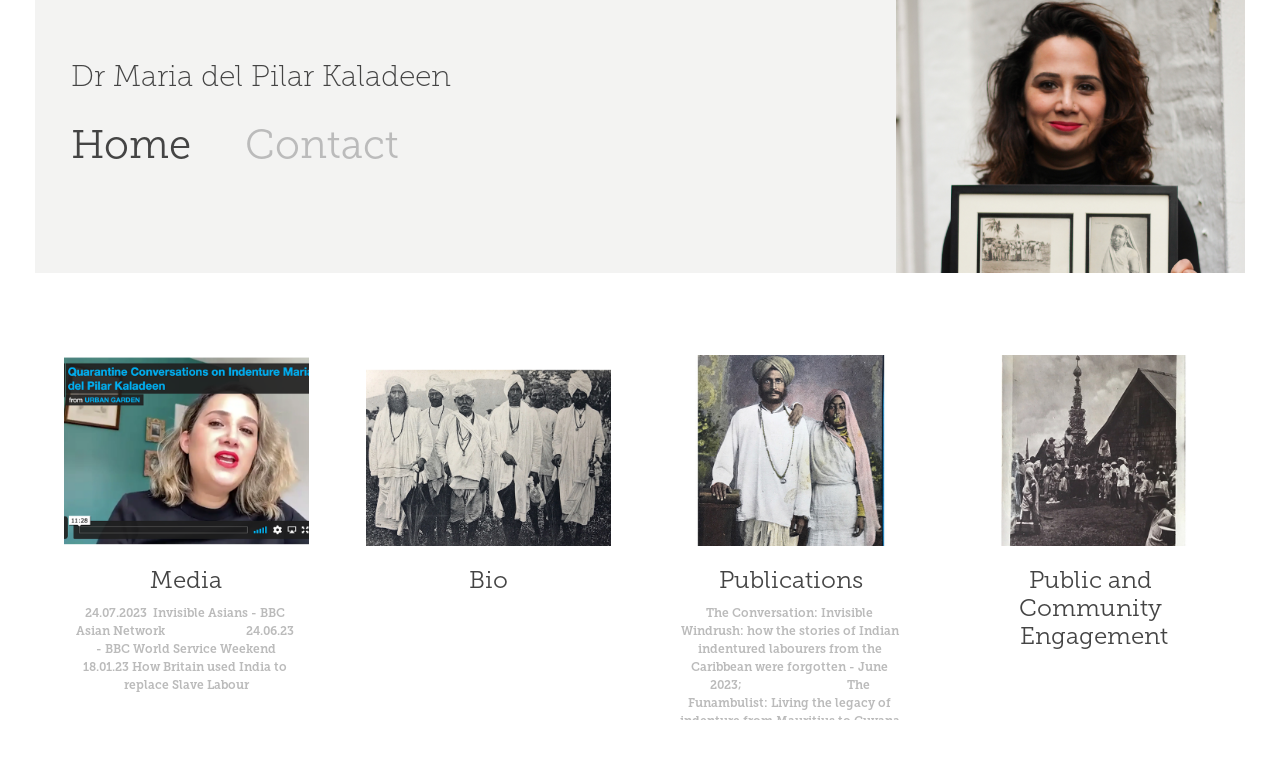

--- FILE ---
content_type: text/html; charset=utf-8
request_url: https://mariadelpilarkaladeen.com/work
body_size: 4181
content:
<!DOCTYPE HTML>
<html lang="en-US">
<head>
  <meta charset="UTF-8" />
  <meta name="viewport" content="width=device-width, initial-scale=1" />
      <meta name="keywords"  content="Indenture Caribbean Public,engagement" />
      <meta name="description"  content="Dr Maria Kaladeen
Indenture
Public engagement
Guyana
Caribbean" />
      <meta name="twitter:card"  content="summary_large_image" />
      <meta name="twitter:site"  content="@AdobePortfolio" />
      <meta  property="og:title" content="Maria del Pilar Kaladeen" />
      <meta  property="og:description" content="Dr Maria Kaladeen
Indenture
Public engagement
Guyana
Caribbean" />
      <meta  property="og:image" content="https://cdn.myportfolio.com/f6783abab7778a107dfce02ad00d25af/c59d2aae-ea4f-4417-8cf3-374b7f60564d_rwc_139x0x877x685x877.png?h=6f2968828fc36d0b3f3157b243439313" />
      <link rel="icon" href="[data-uri]"  />
      <link rel="stylesheet" href="/dist/css/main.css" type="text/css" />
      <link rel="stylesheet" href="https://cdn.myportfolio.com/f6783abab7778a107dfce02ad00d25af/6b88541d87def68513701ca2c24661921692874108.css?h=3f47e1a63e5f2c54d4495fa126a1b89b" type="text/css" />
    <link rel="canonical" href="https://mariadelpilarkaladeen.com/work" />
      <title>Maria del Pilar Kaladeen</title>
    <script type="text/javascript" src="//use.typekit.net/ik/[base64].js?cb=35f77bfb8b50944859ea3d3804e7194e7a3173fb" async onload="
    try {
      window.Typekit.load();
    } catch (e) {
      console.warn('Typekit not loaded.');
    }
    "></script>
</head>
  <body class="transition-enabled">  <div class='page-background-video page-background-video-with-panel'>
  </div>
  <div class="js-responsive-nav">
    <div class="responsive-nav has-social">
      <div class="close-responsive-click-area js-close-responsive-nav">
        <div class="close-responsive-button"></div>
      </div>
          <nav data-hover-hint="nav">
            <div class="pages">
                  <div class="gallery-title"><a href="/work" class="active">Home</a></div>
      <div class="page-title">
        <a href="/contact" >Contact</a>
      </div>
            </div>
              <div class="social pf-nav-social" data-hover-hint="navSocialIcons">
                <ul>
                </ul>
              </div>
          </nav>
    </div>
  </div>
  <div class="site-wrap cfix js-site-wrap">
      <header class="site-header" data-context="theme.topcontainer" data-hover-hint="header">
          <div class="logo-wrap" data-hover-hint="logo">
                <div class="logo e2e-site-logo-text logo-text  ">
    <a href="/work" class="preserve-whitespace">Dr Maria del Pilar Kaladeen</a>

</div>
          </div>
  <div class="hamburger-click-area js-hamburger">
    <div class="hamburger">
      <i></i>
      <i></i>
      <i></i>
    </div>
  </div>
            <nav data-hover-hint="nav">
              <div class="pages">
                  <div class="gallery-title"><a href="/work" class="active">Home</a></div>
      <div class="page-title">
        <a href="/contact" >Contact</a>
      </div>
              </div>
                <div class="social pf-nav-social" data-hover-hint="navSocialIcons">
                  <ul>
                  </ul>
                </div>
            </nav>
      </header>
    <div class="site-container">
      <div class="site-content e2e-site-content">
        <main>
          <section class="project-covers" data-context="page.gallery.covers">
          <a class="project-cover js-project-cover-touch hold-space" href="/talks" data-context="pages" data-identity="id:p607c9913b4bbfd5cc7393aa78f9c49357c8ff87dd4cabed6ee68d" data-hover-hint-id="p607c9913b4bbfd5cc7393aa78f9c49357c8ff87dd4cabed6ee68d" data-hover-hint="galleryPageCover">
              <div class="cover-image-wrap">
                <div class="cover-image">
                    <div class="cover cover-normal">

            <img
              class="cover__img js-lazy"
              src="https://cdn.myportfolio.com/f6783abab7778a107dfce02ad00d25af/c59d2aae-ea4f-4417-8cf3-374b7f60564d_rwc_139x0x877x685x32.png?h=e15ad5b93b026e77d9e524d6138696e4"
              data-src="https://cdn.myportfolio.com/f6783abab7778a107dfce02ad00d25af/c59d2aae-ea4f-4417-8cf3-374b7f60564d_rwc_139x0x877x685x877.png?h=6f2968828fc36d0b3f3157b243439313"
              data-srcset="https://cdn.myportfolio.com/f6783abab7778a107dfce02ad00d25af/c59d2aae-ea4f-4417-8cf3-374b7f60564d_rwc_139x0x877x685x640.png?h=639dac302de1773b59a0a0215ad27ef8 640w, https://cdn.myportfolio.com/f6783abab7778a107dfce02ad00d25af/c59d2aae-ea4f-4417-8cf3-374b7f60564d_rwc_139x0x877x685x877.png?h=6f2968828fc36d0b3f3157b243439313 1280w, https://cdn.myportfolio.com/f6783abab7778a107dfce02ad00d25af/c59d2aae-ea4f-4417-8cf3-374b7f60564d_rwc_139x0x877x685x877.png?h=6f2968828fc36d0b3f3157b243439313 1366w, https://cdn.myportfolio.com/f6783abab7778a107dfce02ad00d25af/c59d2aae-ea4f-4417-8cf3-374b7f60564d_rwc_139x0x877x685x877.png?h=6f2968828fc36d0b3f3157b243439313 1920w, https://cdn.myportfolio.com/f6783abab7778a107dfce02ad00d25af/c59d2aae-ea4f-4417-8cf3-374b7f60564d_rwc_139x0x877x685x877.png?h=6f2968828fc36d0b3f3157b243439313 2560w, https://cdn.myportfolio.com/f6783abab7778a107dfce02ad00d25af/c59d2aae-ea4f-4417-8cf3-374b7f60564d_rwc_139x0x877x685x877.png?h=6f2968828fc36d0b3f3157b243439313 5120w"
              data-sizes="(max-width: 540px) 100vw, (max-width: 768px) 50vw, calc(1400px / 4)"
            >
                              </div>
                </div>
              </div>
            <div class="details-wrap">
              <div class="details">
                <div class="details-inner">
                    <div class="title preserve-whitespace">Media</div>
                    <div class="custom1 preserve-whitespace">24.07.2023  Invisible Asians - BBC Asian Network                           24.06.23 - BBC World Service Weekend</div>
                    <div class="custom2 preserve-whitespace">18.01.23 How Britain used India to replace Slave Labour</div>
                </div>
              </div>
            </div>
          </a>
          <a class="project-cover js-project-cover-touch hold-space" href="/academic" data-context="pages" data-identity="id:p5bf01947964320d9d864382a59b75631318339413037aad1a2ac9" data-hover-hint-id="p5bf01947964320d9d864382a59b75631318339413037aad1a2ac9" data-hover-hint="galleryPageCover">
              <div class="cover-image-wrap">
                <div class="cover-image">
                    <div class="cover cover-normal">

            <img
              class="cover__img js-lazy"
              src="https://cdn.myportfolio.com/f6783abab7778a107dfce02ad00d25af/6ca23d4e-d8d5-4184-91fb-1d01d1c4d216_rwc_246x791x1935x1512x32.jpg?h=c93937e7fcb089285a6ce9d1106b01ea"
              data-src="https://cdn.myportfolio.com/f6783abab7778a107dfce02ad00d25af/6ca23d4e-d8d5-4184-91fb-1d01d1c4d216_rwc_246x791x1935x1512x1935.jpg?h=e6af4278a8374eb2a3f4276d60f245df"
              data-srcset="https://cdn.myportfolio.com/f6783abab7778a107dfce02ad00d25af/6ca23d4e-d8d5-4184-91fb-1d01d1c4d216_rwc_246x791x1935x1512x640.jpg?h=64d03b7607b315b65ad88d8958676ecd 640w, https://cdn.myportfolio.com/f6783abab7778a107dfce02ad00d25af/6ca23d4e-d8d5-4184-91fb-1d01d1c4d216_rwc_246x791x1935x1512x1280.jpg?h=f976e0382f9c1fda6ef595d9d6451960 1280w, https://cdn.myportfolio.com/f6783abab7778a107dfce02ad00d25af/6ca23d4e-d8d5-4184-91fb-1d01d1c4d216_rwc_246x791x1935x1512x1366.jpg?h=9c5662d11d0e950816af102607d955d1 1366w, https://cdn.myportfolio.com/f6783abab7778a107dfce02ad00d25af/6ca23d4e-d8d5-4184-91fb-1d01d1c4d216_rwc_246x791x1935x1512x1920.jpg?h=454fe60d4452c2020ec4ee929b14ae56 1920w, https://cdn.myportfolio.com/f6783abab7778a107dfce02ad00d25af/6ca23d4e-d8d5-4184-91fb-1d01d1c4d216_rwc_246x791x1935x1512x1935.jpg?h=e6af4278a8374eb2a3f4276d60f245df 2560w, https://cdn.myportfolio.com/f6783abab7778a107dfce02ad00d25af/6ca23d4e-d8d5-4184-91fb-1d01d1c4d216_rwc_246x791x1935x1512x1935.jpg?h=e6af4278a8374eb2a3f4276d60f245df 5120w"
              data-sizes="(max-width: 540px) 100vw, (max-width: 768px) 50vw, calc(1400px / 4)"
            >
                              </div>
                </div>
              </div>
            <div class="details-wrap">
              <div class="details">
                <div class="details-inner">
                    <div class="title preserve-whitespace">Bio</div>
                    
                    
                </div>
              </div>
            </div>
          </a>
          <a class="project-cover js-project-cover-touch hold-space" href="/writing" data-context="pages" data-identity="id:p5bf0827860b777fdac00bbd57d6147aaaa24cc80fae4a7719fd54" data-hover-hint-id="p5bf0827860b777fdac00bbd57d6147aaaa24cc80fae4a7719fd54" data-hover-hint="galleryPageCover">
              <div class="cover-image-wrap">
                <div class="cover-image">
                    <div class="cover cover-normal">

            <img
              class="cover__img js-lazy"
              src="https://cdn.myportfolio.com/f6783abab7778a107dfce02ad00d25af/f4c08389-664d-47a7-bd3f-b69a25ca06cc_rwc_0x266x2550x1993x32.jpg?h=e890a6400acd377f1c132f430803c751"
              data-src="https://cdn.myportfolio.com/f6783abab7778a107dfce02ad00d25af/f4c08389-664d-47a7-bd3f-b69a25ca06cc_rwc_0x266x2550x1993x2550.jpg?h=3896bd169abf3a5b5e7138ed0f3c9220"
              data-srcset="https://cdn.myportfolio.com/f6783abab7778a107dfce02ad00d25af/f4c08389-664d-47a7-bd3f-b69a25ca06cc_rwc_0x266x2550x1993x640.jpg?h=1435c4d57e1d82faece184f229aae5d5 640w, https://cdn.myportfolio.com/f6783abab7778a107dfce02ad00d25af/f4c08389-664d-47a7-bd3f-b69a25ca06cc_rwc_0x266x2550x1993x1280.jpg?h=1d77689e0d77a2f97fb4294568ff9599 1280w, https://cdn.myportfolio.com/f6783abab7778a107dfce02ad00d25af/f4c08389-664d-47a7-bd3f-b69a25ca06cc_rwc_0x266x2550x1993x1366.jpg?h=7553e2c157f6400a3873e22873ffc898 1366w, https://cdn.myportfolio.com/f6783abab7778a107dfce02ad00d25af/f4c08389-664d-47a7-bd3f-b69a25ca06cc_rwc_0x266x2550x1993x1920.jpg?h=5e43837f39ec5bdf51e4eec11ef49643 1920w, https://cdn.myportfolio.com/f6783abab7778a107dfce02ad00d25af/f4c08389-664d-47a7-bd3f-b69a25ca06cc_rwc_0x266x2550x1993x2550.jpg?h=3896bd169abf3a5b5e7138ed0f3c9220 2560w, https://cdn.myportfolio.com/f6783abab7778a107dfce02ad00d25af/f4c08389-664d-47a7-bd3f-b69a25ca06cc_rwc_0x266x2550x1993x2550.jpg?h=3896bd169abf3a5b5e7138ed0f3c9220 5120w"
              data-sizes="(max-width: 540px) 100vw, (max-width: 768px) 50vw, calc(1400px / 4)"
            >
                              </div>
                </div>
              </div>
            <div class="details-wrap">
              <div class="details">
                <div class="details-inner">
                    <div class="title preserve-whitespace">Publications</div>
                    <div class="custom1 preserve-whitespace">The Conversation: Invisible Windrush: how the stories of Indian indentured labourers from the Caribbean were forgotten - June 2023;                                   The Funambulist: Living the legacy of indenture from Mauritius to Guyana from South Africa to Fiji - August 2022                                                     Wrecking Ball: Conversing with Gina Miller: Wasafiri 2022</div>
                    <div class="custom2 preserve-whitespace">The Other Windrush: Legacies of Indenture in Britain's Caribbean Empire Paperback – 20 Jun. 2021 Edited by Maria del Pilar Kaladeen, David Dabydeen</div>
                </div>
              </div>
            </div>
          </a>
          <a class="project-cover js-project-cover-touch hold-space" href="/contact-me" data-context="pages" data-identity="id:p5bf0161ab08e55812dcc79ad63ebd6849bf9cb4208d1bfc8a45fe" data-hover-hint-id="p5bf0161ab08e55812dcc79ad63ebd6849bf9cb4208d1bfc8a45fe" data-hover-hint="galleryPageCover">
              <div class="cover-image-wrap">
                <div class="cover-image">
                    <div class="cover cover-normal">

            <img
              class="cover__img js-lazy"
              src="https://cdn.myportfolio.com/f6783abab7778a107dfce02ad00d25af/87b518ff-f860-45fb-b7ee-83c577ebb308_carw_202x158x32.jpg?h=05a424de3dedc7842af15fe4a7154361"
              data-src="https://cdn.myportfolio.com/f6783abab7778a107dfce02ad00d25af/87b518ff-f860-45fb-b7ee-83c577ebb308_car_202x158.jpg?h=01737c0e3581698f30aad0d677587ebb"
              data-srcset="https://cdn.myportfolio.com/f6783abab7778a107dfce02ad00d25af/87b518ff-f860-45fb-b7ee-83c577ebb308_carw_202x158x640.jpg?h=85013e7c5c327a7b04d3adf389b9cdf0 640w, https://cdn.myportfolio.com/f6783abab7778a107dfce02ad00d25af/87b518ff-f860-45fb-b7ee-83c577ebb308_carw_202x158x1280.jpg?h=72b50e364fa15f4e3226ea4230f7837c 1280w, https://cdn.myportfolio.com/f6783abab7778a107dfce02ad00d25af/87b518ff-f860-45fb-b7ee-83c577ebb308_carw_202x158x1366.jpg?h=19e652b9e47c16f4738ccdadbe6522b1 1366w, https://cdn.myportfolio.com/f6783abab7778a107dfce02ad00d25af/87b518ff-f860-45fb-b7ee-83c577ebb308_carw_202x158x1920.jpg?h=fced2c6d9153138963454a073df87fe2 1920w, https://cdn.myportfolio.com/f6783abab7778a107dfce02ad00d25af/87b518ff-f860-45fb-b7ee-83c577ebb308_carw_202x158x2560.jpg?h=044fa43cb7d61c9a5a9ecc52fbdb68c8 2560w, https://cdn.myportfolio.com/f6783abab7778a107dfce02ad00d25af/87b518ff-f860-45fb-b7ee-83c577ebb308_carw_202x158x5120.jpg?h=ee32003d61c820721fc25be58c05eea0 5120w"
              data-sizes="(max-width: 540px) 100vw, (max-width: 768px) 50vw, calc(1400px / 4)"
            >
                              </div>
                </div>
              </div>
            <div class="details-wrap">
              <div class="details">
                <div class="details-inner">
                    <div class="title preserve-whitespace">Public and Community Engagement</div>
                    
                    
                </div>
              </div>
            </div>
          </a>
          </section>
              <section class="back-to-top" data-hover-hint="backToTop">
                <a href="#"><span class="arrow">&uarr;</span><span class="preserve-whitespace">Back to Top</span></a>
              </section>
              <a class="back-to-top-fixed js-back-to-top back-to-top-fixed-with-panel" data-hover-hint="backToTop" data-hover-hint-placement="top-start" href="#">
                <svg version="1.1" id="Layer_1" xmlns="http://www.w3.org/2000/svg" xmlns:xlink="http://www.w3.org/1999/xlink" x="0px" y="0px"
                 viewBox="0 0 26 26" style="enable-background:new 0 0 26 26;" xml:space="preserve" class="icon icon-back-to-top">
                <g>
                  <path d="M13.8,1.3L21.6,9c0.1,0.1,0.1,0.3,0.2,0.4c0.1,0.1,0.1,0.3,0.1,0.4s0,0.3-0.1,0.4c-0.1,0.1-0.1,0.3-0.3,0.4
                    c-0.1,0.1-0.2,0.2-0.4,0.3c-0.2,0.1-0.3,0.1-0.4,0.1c-0.1,0-0.3,0-0.4-0.1c-0.2-0.1-0.3-0.2-0.4-0.3L14.2,5l0,19.1
                    c0,0.2-0.1,0.3-0.1,0.5c0,0.1-0.1,0.3-0.3,0.4c-0.1,0.1-0.2,0.2-0.4,0.3c-0.1,0.1-0.3,0.1-0.5,0.1c-0.1,0-0.3,0-0.4-0.1
                    c-0.1-0.1-0.3-0.1-0.4-0.3c-0.1-0.1-0.2-0.2-0.3-0.4c-0.1-0.1-0.1-0.3-0.1-0.5l0-19.1l-5.7,5.7C6,10.8,5.8,10.9,5.7,11
                    c-0.1,0.1-0.3,0.1-0.4,0.1c-0.2,0-0.3,0-0.4-0.1c-0.1-0.1-0.3-0.2-0.4-0.3c-0.1-0.1-0.1-0.2-0.2-0.4C4.1,10.2,4,10.1,4.1,9.9
                    c0-0.1,0-0.3,0.1-0.4c0-0.1,0.1-0.3,0.3-0.4l7.7-7.8c0.1,0,0.2-0.1,0.2-0.1c0,0,0.1-0.1,0.2-0.1c0.1,0,0.2,0,0.2-0.1
                    c0.1,0,0.1,0,0.2,0c0,0,0.1,0,0.2,0c0.1,0,0.2,0,0.2,0.1c0.1,0,0.1,0.1,0.2,0.1C13.7,1.2,13.8,1.2,13.8,1.3z"/>
                </g>
                </svg>
              </a>
              <footer class="site-footer" data-hover-hint="footer">
                  <div class="social pf-footer-social" data-context="theme.footer" data-hover-hint="footerSocialIcons">
                    <ul>
                    </ul>
                  </div>
                <div class="footer-text">
                  Powered by <a href="http://portfolio.adobe.com" target="_blank">Adobe Portfolio</a>
                </div>
              </footer>
        </main>
      </div>
    </div>
  </div>
</body>
<script type="text/javascript">
  // fix for Safari's back/forward cache
  window.onpageshow = function(e) {
    if (e.persisted) { window.location.reload(); }
  };
</script>
  <script type="text/javascript">var __config__ = {"page_id":"p5bf015c53cc7e4b9e87e02049dfd13bff9d9acb65d7c0df404d5d","theme":{"name":"mell"},"pageTransition":true,"linkTransition":true,"disableDownload":false,"localizedValidationMessages":{"required":"This field is required","Email":"This field must be a valid email address"},"lightbox":{"enabled":true,"color":{"opacity":0.94,"hex":"#fff"}},"cookie_banner":{"enabled":false},"googleAnalytics":{"trackingCode":"G-19F443PVHX","anonymization":false}};</script>
  <script type="text/javascript" src="/site/translations?cb=35f77bfb8b50944859ea3d3804e7194e7a3173fb"></script>
  <script type="text/javascript" src="/dist/js/main.js?cb=35f77bfb8b50944859ea3d3804e7194e7a3173fb"></script>
</html>
